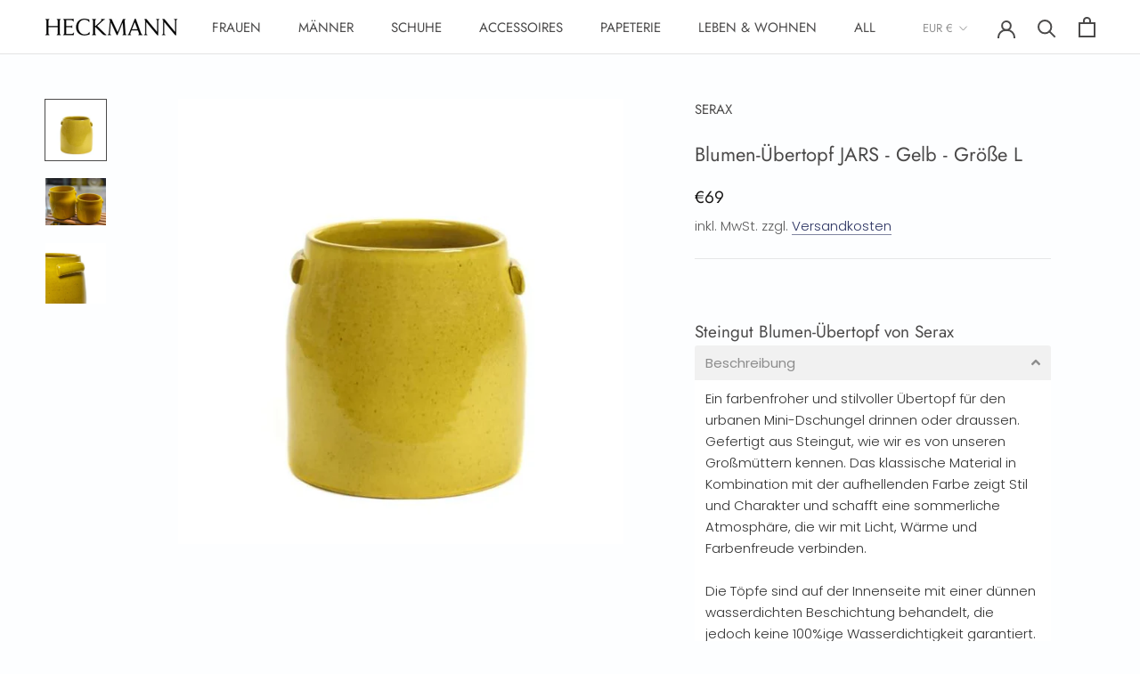

--- FILE ---
content_type: application/javascript; charset=utf-8
request_url: https://cs.iubenda.com/cookie-solution/confs/js/41538018.js
body_size: -141
content:
_iub.csRC = { consApiKey: 'YUcaRLB88Sm8ypnJeEa3R6DEZKY6ah6s', brand: 'Complianz', publicId: 'b0c44807-b460-410d-9a6d-dd490691138b', floatingGroup: false };
_iub.csEnabled = true;
_iub.csPurposes = [1];
_iub.cpUpd = 1768547097;
_iub.csFeatures = {"geolocation_setting":true,"cookie_solution_white_labeling":1,"rejection_recovery":false,"full_customization":true,"multiple_languages":true,"mobile_app_integration":false};
_iub.csT = null;
_iub.googleConsentModeV2 = true;
_iub.totalNumberOfProviders = 6;


--- FILE ---
content_type: text/javascript
request_url: https://shop.heckmannstore.com/cdn/shop/t/4/assets/custom.js?v=183944157590872491501607774258
body_size: -737
content:
//# sourceMappingURL=/cdn/shop/t/4/assets/custom.js.map?v=183944157590872491501607774258


--- FILE ---
content_type: image/svg+xml
request_url: https://shop.heckmannstore.com/cdn/shop/t/4/assets/cursor-zoom-in.svg?v=174399698910171065841613722333
body_size: -618
content:
<svg width="35" height="35" viewBox="0 0 35 35" xmlns="http://www.w3.org/2000/svg">
  <g fill="none" fill-rule="nonzero">
    <circle fill="#ffffff" cx="17.5" cy="17.5" r="17.5"/>
    <path fill="#4b4a4a" d="M24 18h-6v6h-1v-6h-6v-1h6v-6h1v6h6"/>
  </g>
</svg>